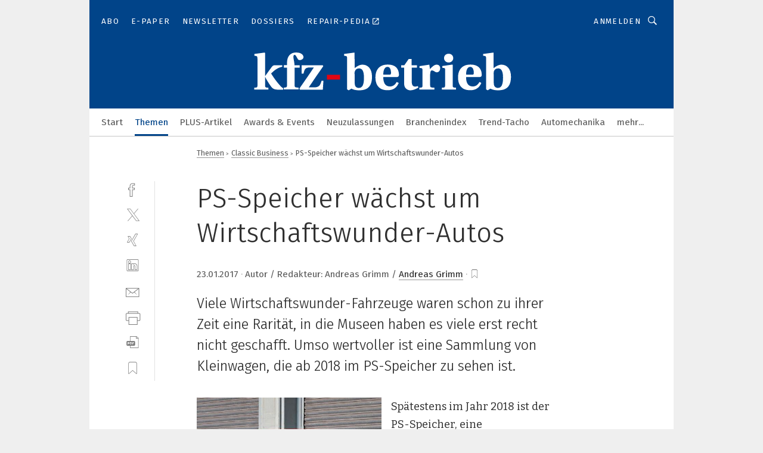

--- FILE ---
content_type: image/svg+xml
request_url: https://cdn2.vogel.de/applications/20/img/logo.svg
body_size: 1360
content:
<?xml version="1.0" encoding="utf-8"?>
<!-- Generator: Adobe Illustrator 23.0.4, SVG Export Plug-In . SVG Version: 6.00 Build 0)  -->
<svg version="1.1" id="Ebene_1" xmlns="http://www.w3.org/2000/svg" xmlns:xlink="http://www.w3.org/1999/xlink" x="0px" y="0px"
	 viewBox="0 0 274 68" style="enable-background:new 0 0 274 68;" xml:space="preserve">
<style type="text/css">
	.st0{fill-rule:evenodd;clip-rule:evenodd;fill:#FFFFFF;}
	.st1{fill-rule:evenodd;clip-rule:evenodd;fill:#E20613;}
</style>
<g>
	<path class="st0" d="M244.4,35.6c0-1,0-2,0.3-2.7c0.6-1.6,1.7-2.7,3.9-2.7c2.4,0,4.8,1.2,4.8,9c0,6-1.3,9.7-4.8,9.7
		c-2.3,0-3.6-1.3-3.9-3.1c-0.1-0.7-0.2-1.8-0.2-2.7v-7.5H244.4z M244.4,15.3l-0.3-0.3l-9.7,1.3V18l1.7,0.3c0.8,0.1,1.1,0.6,1.1,2.5
		v29.5l1.5,0.9l2.6-1.6c1.7,0.9,4,1.6,7.1,1.6c6.9,0,12.6-2.3,12.6-13.1c0-7.8-4.2-11.5-9-11.5c-3,0-5.4,1.6-7.6,3.3V15.3
		L244.4,15.3z M218,36.2c0-3.5,0.9-7.5,4-7.5c2.9,0,3.4,3.6,3.4,5.9c0,1.3-0.4,1.6-1.5,1.6H218L218,36.2z M230.8,43.2
		c-1.4,2.7-3.5,4.3-6.4,4.3c-4.8,0-6.4-3.9-6.4-9h12.4c1.7,0,2.6-0.5,2.6-2c0-3.9-1.5-10-10.8-10c-8.6,0-11.9,5.6-11.9,12.3
		c0,6.5,2.8,12.4,11.8,12.3c5.7,0,8.8-2.8,10.5-7L230.8,43.2L230.8,43.2z M201.3,24.5c2.6,0,4.4-1.9,4.4-4.2s-1.7-4.2-4.4-4.2
		s-4.4,1.9-4.4,4.2C196.9,22.5,198.6,24.5,201.3,24.5L201.3,24.5z M197.9,46.4c0,2-0.4,2.2-3.1,2.3v1.8h13.5v-1.8
		c-2.7-0.1-3.1-0.3-3.1-2.3V26.8l-0.3-0.3l-9.7,1.4v1.7l1.7,0.2c0.8,0.1,1.1,0.5,1.1,2.4L197.9,46.4L197.9,46.4z M183.7,35.7
		c0-2.5,0.5-3.6,1.6-3.6c0.8,0,1.5,0.4,2.5,1c0.6,0.4,1.3,0.8,2.2,0.8c1,0,1.9-0.5,2.4-1.2s0.8-1.7,0.8-2.7c0-2.1-1.3-3.4-3.4-3.4
		c-2,0-3.6,1.3-6.4,4.2l-0.6-4.2l-9.4,1.4v1.7l1.7,0.2c0.8,0.1,1.2,0.5,1.2,2.4v14.1c0,2-0.4,2.2-3.1,2.3v1.8h14.5v-1.8
		c-3.7-0.2-4.1-0.3-4.1-2.3V35.7H183.7z M170.9,29.5v-2.4h-5v-6h-2.8l-4.2,6h-3v2.4h2.8V45c0,4.4,3.3,6.2,6,6.2c2,0,4.9-0.9,7.6-2.6
		l-0.5-1.5c-0.7,0.3-1.7,0.5-2.7,0.5c-1.8,0-3.1-1.3-3.1-4.4V29.5H170.9L170.9,29.5z M138.7,36.2c0-3.5,0.9-7.5,4-7.5
		c2.9,0,3.4,3.6,3.4,5.9c0,1.3-0.4,1.6-1.5,1.6H138.7L138.7,36.2z M151.5,43.2c-1.4,2.7-3.5,4.3-6.4,4.3c-4.8,0-6.4-3.9-6.4-9h12.4
		c1.7,0,2.6-0.5,2.6-2c0-3.9-1.5-10-10.7-10c-8.6,0-11.8,5.6-11.8,12.3c0,6.5,2.8,12.4,11.8,12.3c5.7,0,8.8-2.8,10.5-7L151.5,43.2
		L151.5,43.2z M111.2,35.6c0-1,0-2,0.3-2.7c0.6-1.6,1.7-2.7,3.9-2.7c2.4,0,4.8,1.2,4.8,9c0,6-1.2,9.7-4.8,9.7
		c-2.4,0-3.6-1.3-3.9-3.1c-0.1-0.7-0.2-1.8-0.2-2.7v-7.5H111.2z M111.2,15.3l-0.3-0.3l-9.7,1.3V18l1.7,0.3c0.8,0.1,1.2,0.6,1.2,2.5
		v29.5l1.5,0.9l2.6-1.6c1.7,0.9,4,1.6,7.1,1.6c6.9,0,12.6-2.3,12.6-13.1c0-7.8-4.2-11.5-9-11.5c-3,0-5.4,1.6-7.6,3.3L111.2,15.3
		L111.2,15.3z M62.3,35.2c1-4,1.4-5.9,6-5.9h3.9c-4.5,6.8-9.2,13.5-13.9,20.3l0.6,1h21.9l0.6-8.6h-1.8c-1.4,4.9-2.6,6.4-7.6,6.4
		h-4.7c4.5-6.8,9.2-13.6,13.9-20.3l-0.5-1H60.5v8.1L62.3,35.2L62.3,35.2z M58.6,29.5v-2.4h-4.9c0-2.3-1.1-6.3-1.1-8.1
		c0-1.2,0.6-1.8,1.2-1.8c0.8,0,1.3,0.9,2.8,3.6c0.5,0.9,1,1.4,2.2,1.4c1.5,0,3.5-1.2,3.5-2.8c0-1.8-1.8-4.5-7.1-4.5s-8.7,3.5-8.7,10
		V27h-3v2.4h3v16.9c0,2-0.4,2.2-3.1,2.3v1.8h14.2v-1.8c-3.4-0.1-3.8-0.3-3.8-2.3V29.5H58.6L58.6,29.5z M25.4,15.3L25,15l-9.7,1.3V18
		l1.7,0.3c0.8,0.1,1.2,0.6,1.2,2.5v25.6c0,2-0.4,2.2-3.1,2.3v1.8h13.5v-1.8c-2.7-0.1-3.1-0.3-3.1-2.3v-8h0.1
		c1.6,3.2,3.6,6.4,5.8,9.4c1.7,2.2,3.6,2.8,7.1,2.8h4.3v-1.5c-1-0.4-1.6-1-3.1-2.6c-3.2-3.6-5.9-7.3-8.4-11.4l1.1-1.1
		c2.5-2.4,5.5-4.6,9.5-5.4v-1.5h-7c-1.1,0-2,0.4-2.8,1.4c-0.9,1.2-1.9,2.6-3,4.1l-3.5,4.9h-0.1V15.3H25.4z"/>
	<polygon class="st1" points="84.7,36.3 84.7,40.9 97.3,40.9 97.3,36.3 	"/>
</g>
</svg>


--- FILE ---
content_type: image/svg+xml
request_url: https://cdn2.vogel.de/img/arrow_dropdown.svg
body_size: 251
content:
<?xml version="1.0" encoding="utf-8"?>
<!-- Generator: Adobe Illustrator 21.1.0, SVG Export Plug-In . SVG Version: 6.00 Build 0)  -->
<svg version="1.1" id="Ebene_1" xmlns="http://www.w3.org/2000/svg"  x="0px" y="0px"
	 width="25px" height="10px" viewBox="0 0 25 10" style="enable-background:new 0 0 25 10;" xml:space="preserve">
<g>
	<polygon style="fill:#FFFFFF;" points="25,0 0,0 12.5,10 	"/>
</g>
</svg>
